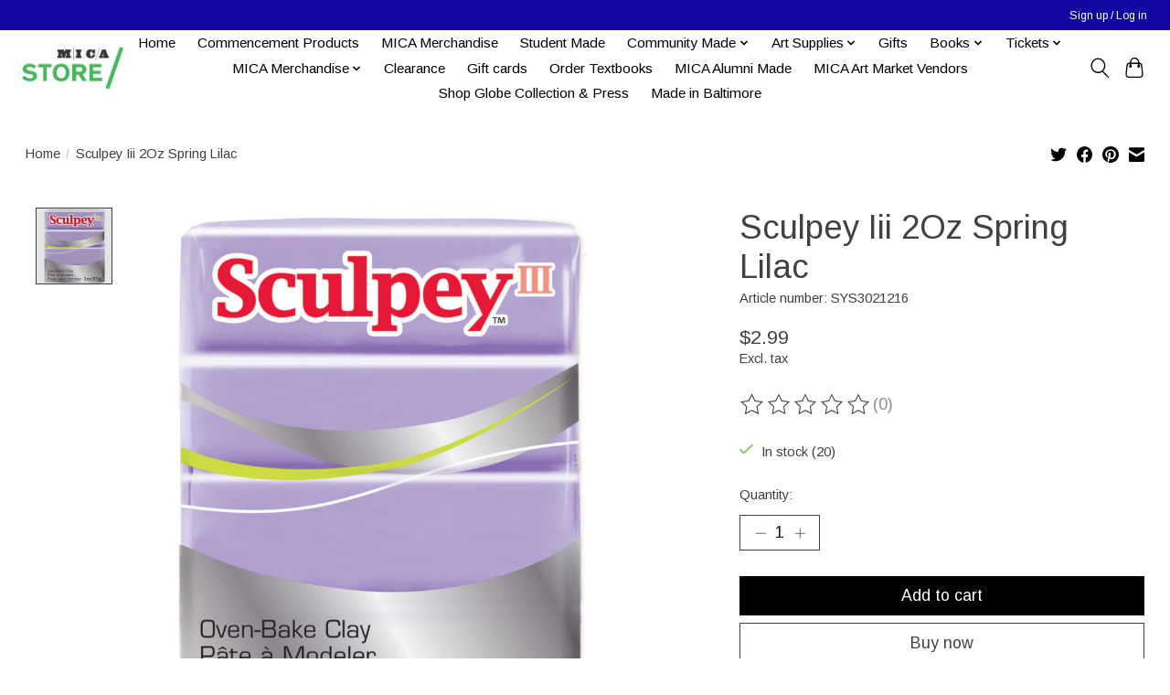

--- FILE ---
content_type: text/html;charset=utf-8
request_url: https://shop.mica.edu/sculpey-iii-2oz-spring-lilac.html
body_size: 13049
content:
<!DOCTYPE html>
<html lang="us">
  <head>
    <meta charset="utf-8"/>
<!-- [START] 'blocks/head.rain' -->
<!--

  (c) 2008-2026 Lightspeed Netherlands B.V.
  http://www.lightspeedhq.com
  Generated: 23-01-2026 @ 23:31:13

-->
<link rel="canonical" href="https://shop.mica.edu/sculpey-iii-2oz-spring-lilac.html"/>
<link rel="alternate" href="https://shop.mica.edu/index.rss" type="application/rss+xml" title="New products"/>
<meta name="robots" content="noodp,noydir"/>
<meta property="og:url" content="https://shop.mica.edu/sculpey-iii-2oz-spring-lilac.html?source=facebook"/>
<meta property="og:site_name" content="MICA Store"/>
<meta property="og:title" content="Sculpey  Iii 2Oz Spring Lilac"/>
<meta property="og:description" content="The MICA Store is the official store for the Maryland Institute College of Art"/>
<meta property="og:image" content="https://cdn.shoplightspeed.com/shops/620565/files/26750306/sculpey-sculpey-iii-2oz-spring-lilac.jpg"/>
<!--[if lt IE 9]>
<script src="https://cdn.shoplightspeed.com/assets/html5shiv.js?2025-02-20"></script>
<![endif]-->
<!-- [END] 'blocks/head.rain' -->
    
    
    <title>Sculpey  Iii 2Oz Spring Lilac - MICA Store</title>
    <meta name="description" content="The MICA Store is the official store for the Maryland Institute College of Art" />
    <meta name="keywords" content="Sculpey, Sculpey, , Iii, 2Oz, Spring, Lilac, art, art school, college, Maryland, Baltimore, swag, MICA, MICA merchandise, hat, tee shirt, hoody, faculty books, t-shirt, MICA hoodies" />
    <meta http-equiv="X-UA-Compatible" content="IE=edge">
    <meta name="viewport" content="width=device-width, initial-scale=1">
    <meta name="apple-mobile-web-app-capable" content="yes">
    <meta name="apple-mobile-web-app-status-bar-style" content="black">
    
    <script>document.getElementsByTagName("html")[0].className += " js";</script>

    <link rel="shortcut icon" href="https://cdn.shoplightspeed.com/shops/620565/themes/13296/v/989171/assets/favicon.png?20240810174845" type="image/x-icon" />
    <link href='//fonts.googleapis.com/css?family=Arimo:400,300,600&display=swap' rel='stylesheet' type='text/css'>
    <link href='//fonts.googleapis.com/css?family=Arimo:400,300,600&display=swap' rel='stylesheet' type='text/css'>
    <link rel="stylesheet" href="https://cdn.shoplightspeed.com/assets/gui-2-0.css?2025-02-20" />
    <link rel="stylesheet" href="https://cdn.shoplightspeed.com/assets/gui-responsive-2-0.css?2025-02-20" />
    <link id="lightspeedframe" rel="stylesheet" href="https://cdn.shoplightspeed.com/shops/620565/themes/13296/assets/style.css?2026012217133920210104183204" />
    <!-- browsers not supporting CSS variables -->
    <script>
      if(!('CSS' in window) || !CSS.supports('color', 'var(--color-var)')) {var cfStyle = document.getElementById('lightspeedframe');if(cfStyle) {var href = cfStyle.getAttribute('href');href = href.replace('style.css', 'style-fallback.css');cfStyle.setAttribute('href', href);}}
    </script>
    <link rel="stylesheet" href="https://cdn.shoplightspeed.com/shops/620565/themes/13296/assets/settings.css?2026012217133920210104183204" />
    <link rel="stylesheet" href="https://cdn.shoplightspeed.com/shops/620565/themes/13296/assets/custom.css?2026012217133920210104183204" />

    <script src="https://cdn.shoplightspeed.com/assets/jquery-3-7-1.js?2025-02-20"></script>
    <script src="https://cdn.shoplightspeed.com/assets/jquery-ui-1-14-1.js?2025-02-20"></script>

  </head>
  <body>
    
          <header class="main-header main-header--mobile js-main-header position-relative">
  <div class="main-header__top-section">
    <div class="main-header__nav-grid justify-between@md container max-width-lg text-xs padding-y-xxs">
      <div></div>
      <ul class="main-header__list flex-grow flex-basis-0 justify-end@md display@md">        
                
                        <li class="main-header__item"><a href="https://shop.mica.edu/account/" class="main-header__link" title="My account">Sign up / Log in</a></li>
      </ul>
    </div>
  </div>
  <div class="main-header__mobile-content container max-width-lg">
          <a href="https://shop.mica.edu/" class="main-header__logo" title="MICA Store">
        <img src="https://cdn.shoplightspeed.com/shops/620565/themes/13296/v/938392/assets/logo.png?20240810173556" alt="MICA Store">
              </a>
        
    <div class="flex items-center">
            <button class="reset main-header__mobile-btn js-tab-focus" aria-controls="cartDrawer">
        <svg class="icon" viewBox="0 0 24 25" fill="none"><title>Toggle cart</title><path d="M2.90171 9.65153C3.0797 8.00106 4.47293 6.75 6.13297 6.75H17.867C19.527 6.75 20.9203 8.00105 21.0982 9.65153L22.1767 19.6515C22.3839 21.5732 20.8783 23.25 18.9454 23.25H5.05454C3.1217 23.25 1.61603 21.5732 1.82328 19.6515L2.90171 9.65153Z" stroke="currentColor" stroke-width="1.5" fill="none"/>
        <path d="M7.19995 9.6001V5.7001C7.19995 2.88345 9.4833 0.600098 12.3 0.600098C15.1166 0.600098 17.4 2.88345 17.4 5.7001V9.6001" stroke="currentColor" stroke-width="1.5" fill="none"/>
        <circle cx="7.19996" cy="10.2001" r="1.8" fill="currentColor"/>
        <ellipse cx="17.4" cy="10.2001" rx="1.8" ry="1.8" fill="currentColor"/></svg>
        <span class="sr-only">Cart</span>
              </button>

      <button class="reset anim-menu-btn js-anim-menu-btn main-header__nav-control js-tab-focus" aria-label="Toggle menu">
        <i class="anim-menu-btn__icon anim-menu-btn__icon--close" aria-hidden="true"></i>
      </button>
    </div>
  </div>

  <div class="main-header__nav" role="navigation">
    <div class="main-header__nav-grid justify-between@md container max-width-lg">
      <div class="main-header__nav-logo-wrapper flex-shrink-0">
        
                  <a href="https://shop.mica.edu/" class="main-header__logo" title="MICA Store">
            <img src="https://cdn.shoplightspeed.com/shops/620565/themes/13296/v/938392/assets/logo.png?20240810173556" alt="MICA Store">
                      </a>
              </div>
      
      <form action="https://shop.mica.edu/search/" method="get" role="search" class="padding-y-md hide@md">
        <label class="sr-only" for="searchInputMobile">Search</label>
        <input class="header-v3__nav-form-control form-control width-100%" value="" autocomplete="off" type="search" name="q" id="searchInputMobile" placeholder="Search...">
      </form>

      <ul class="main-header__list flex-grow flex-basis-0 flex-wrap justify-center@md">
        
                <li class="main-header__item">
          <a class="main-header__link" href="https://shop.mica.edu/">Home</a>
        </li>
        
                <li class="main-header__item">
          <a class="main-header__link" href="https://shop.mica.edu/commencement-products/">
            Commencement Products                                    
          </a>
                  </li>
                <li class="main-header__item">
          <a class="main-header__link" href="https://shop.mica.edu/mica-merchandise-2500721/">
            MICA Merchandise                                    
          </a>
                  </li>
                <li class="main-header__item">
          <a class="main-header__link" href="https://shop.mica.edu/student-made/">
            Student Made                                    
          </a>
                  </li>
                <li class="main-header__item js-main-nav__item">
          <a class="main-header__link js-main-nav__control" href="https://shop.mica.edu/community-made/">
            <span>Community Made</span>            <svg class="main-header__dropdown-icon icon" viewBox="0 0 16 16"><polygon fill="currentColor" points="8,11.4 2.6,6 4,4.6 8,8.6 12,4.6 13.4,6 "></polygon></svg>                        <i class="main-header__arrow-icon" aria-hidden="true">
              <svg class="icon" viewBox="0 0 16 16">
                <g class="icon__group" fill="none" stroke="currentColor" stroke-linecap="square" stroke-miterlimit="10" stroke-width="2">
                  <path d="M2 2l12 12" />
                  <path d="M14 2L2 14" />
                </g>
              </svg>
            </i>
                        
          </a>
                    <ul class="main-header__dropdown">
            <li class="main-header__dropdown-item"><a href="https://shop.mica.edu/community-made/" class="main-header__dropdown-link hide@md">All Community Made</a></li>
                        <li class="main-header__dropdown-item">
              <a class="main-header__dropdown-link" href="https://shop.mica.edu/community-made/korner-boyz-enterprises/">
                Korner Boyz Enterprises
                                              </a>

                          </li>
                        <li class="main-header__dropdown-item">
              <a class="main-header__dropdown-link" href="https://shop.mica.edu/community-made/queer-gear/">
                Queer Gear
                                              </a>

                          </li>
                        <li class="main-header__dropdown-item">
              <a class="main-header__dropdown-link" href="https://shop.mica.edu/community-made/mica-up-start/">
                MICA UP/Start
                                              </a>

                          </li>
                        <li class="main-header__dropdown-item">
              <a class="main-header__dropdown-link" href="https://shop.mica.edu/community-made/support-full-bleed/">
                Support Full Bleed
                                              </a>

                          </li>
                      </ul>
                  </li>
                <li class="main-header__item js-main-nav__item">
          <a class="main-header__link js-main-nav__control" href="https://shop.mica.edu/art-supplies/">
            <span>Art Supplies</span>            <svg class="main-header__dropdown-icon icon" viewBox="0 0 16 16"><polygon fill="currentColor" points="8,11.4 2.6,6 4,4.6 8,8.6 12,4.6 13.4,6 "></polygon></svg>                        <i class="main-header__arrow-icon" aria-hidden="true">
              <svg class="icon" viewBox="0 0 16 16">
                <g class="icon__group" fill="none" stroke="currentColor" stroke-linecap="square" stroke-miterlimit="10" stroke-width="2">
                  <path d="M2 2l12 12" />
                  <path d="M14 2L2 14" />
                </g>
              </svg>
            </i>
                        
          </a>
                    <ul class="main-header__dropdown">
            <li class="main-header__dropdown-item"><a href="https://shop.mica.edu/art-supplies/" class="main-header__dropdown-link hide@md">All Art Supplies</a></li>
                        <li class="main-header__dropdown-item">
              <a class="main-header__dropdown-link" href="https://shop.mica.edu/art-supplies/blanks/">
                BLANKS
                                              </a>

                          </li>
                        <li class="main-header__dropdown-item">
              <a class="main-header__dropdown-link" href="https://shop.mica.edu/art-supplies/book-making/">
                BOOK MAKING
                                              </a>

                          </li>
                        <li class="main-header__dropdown-item">
              <a class="main-header__dropdown-link" href="https://shop.mica.edu/art-supplies/brushes/">
                BRUSHES
                                              </a>

                          </li>
                        <li class="main-header__dropdown-item">
              <a class="main-header__dropdown-link" href="https://shop.mica.edu/art-supplies/by-the-foot/">
                BY THE FOOT
                                              </a>

                          </li>
                        <li class="main-header__dropdown-item js-main-nav__item position-relative">
              <a class="main-header__dropdown-link js-main-nav__control flex justify-between " href="https://shop.mica.edu/art-supplies/course-fees-department-supplied-materials/">
                Course Fees &amp; Department Supplied Materials 
                <svg class="dropdown__desktop-icon icon" aria-hidden="true" viewBox="0 0 12 12"><polyline stroke-width="1" stroke="currentColor" fill="none" stroke-linecap="round" stroke-linejoin="round" points="3.5 0.5 9.5 6 3.5 11.5"></polyline></svg>                                <i class="main-header__arrow-icon" aria-hidden="true">
                  <svg class="icon" viewBox="0 0 16 16">
                    <g class="icon__group" fill="none" stroke="currentColor" stroke-linecap="square" stroke-miterlimit="10" stroke-width="2">
                      <path d="M2 2l12 12" />
                      <path d="M14 2L2 14" />
                    </g>
                  </svg>
                </i>
                              </a>

                            <ul class="main-header__dropdown">
                <li><a href="https://shop.mica.edu/art-supplies/course-fees-department-supplied-materials/" class="main-header__dropdown-link hide@md">All Course Fees &amp; Department Supplied Materials </a></li>
                                <li><a class="main-header__dropdown-link" href="https://shop.mica.edu/art-supplies/course-fees-department-supplied-materials/architecture/">Architecture </a></li>
                                <li><a class="main-header__dropdown-link" href="https://shop.mica.edu/art-supplies/course-fees-department-supplied-materials/ceramics/">Ceramics</a></li>
                                <li><a class="main-header__dropdown-link" href="https://shop.mica.edu/art-supplies/course-fees-department-supplied-materials/drawing/">Drawing</a></li>
                                <li><a class="main-header__dropdown-link" href="https://shop.mica.edu/art-supplies/course-fees-department-supplied-materials/fiber/">Fiber</a></li>
                                <li><a class="main-header__dropdown-link" href="https://shop.mica.edu/art-supplies/course-fees-department-supplied-materials/film-video/">Film &amp; Video</a></li>
                                <li><a class="main-header__dropdown-link" href="https://shop.mica.edu/art-supplies/course-fees-department-supplied-materials/fye/">FYE</a></li>
                                <li><a class="main-header__dropdown-link" href="https://shop.mica.edu/art-supplies/course-fees-department-supplied-materials/interdisciplinary-sculpture/">Interdisciplinary Sculpture</a></li>
                                <li><a class="main-header__dropdown-link" href="https://shop.mica.edu/art-supplies/course-fees-department-supplied-materials/painting/">Painting</a></li>
                                <li><a class="main-header__dropdown-link" href="https://shop.mica.edu/art-supplies/course-fees-department-supplied-materials/printmaking/">Printmaking</a></li>
                                <li><a class="main-header__dropdown-link" href="https://shop.mica.edu/art-supplies/course-fees-department-supplied-materials/product-design/">Product Design</a></li>
                                <li><a class="main-header__dropdown-link" href="https://shop.mica.edu/art-supplies/course-fees-department-supplied-materials/fliv-wood-shop/">FLIV Wood Shop</a></li>
                              </ul>
                          </li>
                        <li class="main-header__dropdown-item js-main-nav__item position-relative">
              <a class="main-header__dropdown-link js-main-nav__control flex justify-between " href="https://shop.mica.edu/art-supplies/course-specific-materials/">
                Course Specific Materials 
                <svg class="dropdown__desktop-icon icon" aria-hidden="true" viewBox="0 0 12 12"><polyline stroke-width="1" stroke="currentColor" fill="none" stroke-linecap="round" stroke-linejoin="round" points="3.5 0.5 9.5 6 3.5 11.5"></polyline></svg>                                <i class="main-header__arrow-icon" aria-hidden="true">
                  <svg class="icon" viewBox="0 0 16 16">
                    <g class="icon__group" fill="none" stroke="currentColor" stroke-linecap="square" stroke-miterlimit="10" stroke-width="2">
                      <path d="M2 2l12 12" />
                      <path d="M14 2L2 14" />
                    </g>
                  </svg>
                </i>
                              </a>

                            <ul class="main-header__dropdown">
                <li><a href="https://shop.mica.edu/art-supplies/course-specific-materials/" class="main-header__dropdown-link hide@md">All Course Specific Materials </a></li>
                                <li><a class="main-header__dropdown-link" href="https://shop.mica.edu/art-supplies/course-specific-materials/ff120-color-design-with-forough-abadian/">FF120 Color Design with Forough Abadian</a></li>
                                <li><a class="main-header__dropdown-link" href="https://shop.mica.edu/art-supplies/course-specific-materials/ff-13009-fabrication-with-jose-galarza/">FF 130.09 Fabrication with José Galarza</a></li>
                                <li><a class="main-header__dropdown-link" href="https://shop.mica.edu/art-supplies/course-specific-materials/ff-160-drawing-fundamentals-with-michelle-la-perri/">FF 160 Drawing (Fundamentals) with Michelle La  Perriere</a></li>
                                <li><a class="main-header__dropdown-link" href="https://shop.mica.edu/art-supplies/course-specific-materials/ff-16007-drawing-fundamentals-with-pete-cullen/">FF 160.07 Drawing (Fundamentals) with Pete Cullen </a></li>
                                <li><a class="main-header__dropdown-link" href="https://shop.mica.edu/art-supplies/course-specific-materials/il-254-hand-letters-with-lisa-perrin/">IL 254 Hand Letters with Lisa Perrin </a></li>
                                <li><a class="main-header__dropdown-link" href="https://shop.mica.edu/art-supplies/course-specific-materials/pr-200-print-media-traditional-processes-with-tru/">PR 200 Print Media: Traditional Processes with Tru Ludwig</a></li>
                                <li><a class="main-header__dropdown-link" href="https://shop.mica.edu/art-supplies/course-specific-materials/pr-20101-print-media-photo-based-and-digital-media/">PR 201.01 Print Media: Photo-based and Digital Media with Amy Cousins</a></li>
                                <li><a class="main-header__dropdown-link" href="https://shop.mica.edu/art-supplies/course-specific-materials/pr-34001-history-of-paper-structure/">PR 340.01 History of Paper Structure</a></li>
                                <li><a class="main-header__dropdown-link" href="https://shop.mica.edu/art-supplies/course-specific-materials/pr-354-artists-books-with-sarah-matthews/">PR 354 Artists&#039; Books with Sarah Matthews</a></li>
                                <li><a class="main-header__dropdown-link" href="https://shop.mica.edu/art-supplies/course-specific-materials/prd-201-design-studio-fundamentals/">PRD 201 Design Studio: Fundamentals</a></li>
                                <li><a class="main-header__dropdown-link" href="https://shop.mica.edu/art-supplies/course-specific-materials/prd-301-design-lab-i-prd-401-design-lab-iii/"> PRD 301: Design Lab I &amp; PRD 401: Design Lab III</a></li>
                                <li><a class="main-header__dropdown-link" href="https://shop.mica.edu/art-supplies/course-specific-materials/gd-536001-graduate-screenprint-studio/">GD 5360.01 Graduate Screenprint Studio</a></li>
                              </ul>
                          </li>
                        <li class="main-header__dropdown-item">
              <a class="main-header__dropdown-link" href="https://shop.mica.edu/art-supplies/drafting-architecture/">
                DRAFTING &amp; ARCHITECTURE
                                              </a>

                          </li>
                        <li class="main-header__dropdown-item js-main-nav__item position-relative">
              <a class="main-header__dropdown-link js-main-nav__control flex justify-between " href="https://shop.mica.edu/art-supplies/drawing/">
                DRAWING
                <svg class="dropdown__desktop-icon icon" aria-hidden="true" viewBox="0 0 12 12"><polyline stroke-width="1" stroke="currentColor" fill="none" stroke-linecap="round" stroke-linejoin="round" points="3.5 0.5 9.5 6 3.5 11.5"></polyline></svg>                                <i class="main-header__arrow-icon" aria-hidden="true">
                  <svg class="icon" viewBox="0 0 16 16">
                    <g class="icon__group" fill="none" stroke="currentColor" stroke-linecap="square" stroke-miterlimit="10" stroke-width="2">
                      <path d="M2 2l12 12" />
                      <path d="M14 2L2 14" />
                    </g>
                  </svg>
                </i>
                              </a>

                            <ul class="main-header__dropdown">
                <li><a href="https://shop.mica.edu/art-supplies/drawing/" class="main-header__dropdown-link hide@md">All DRAWING</a></li>
                                <li><a class="main-header__dropdown-link" href="https://shop.mica.edu/art-supplies/drawing/spray-mediums-fixatives/">Spray Mediums &amp; Fixatives</a></li>
                                <li><a class="main-header__dropdown-link" href="https://shop.mica.edu/art-supplies/drawing/drawing-tools/">Drawing Tools</a></li>
                                <li><a class="main-header__dropdown-link" href="https://shop.mica.edu/art-supplies/drawing/pencils-mechanical-pencils-lead/">Pencils, Mechanical Pencils &amp; Lead</a></li>
                                <li><a class="main-header__dropdown-link" href="https://shop.mica.edu/art-supplies/drawing/dry-media-colors/">Dry Media: Colors</a></li>
                                <li><a class="main-header__dropdown-link" href="https://shop.mica.edu/art-supplies/drawing/dry-media/">Dry Media</a></li>
                              </ul>
                          </li>
                        <li class="main-header__dropdown-item">
              <a class="main-header__dropdown-link" href="https://shop.mica.edu/art-supplies/easels-furniture-lamps-lightboxes/">
                EASELS, FURNITURE, LAMPS &amp; LIGHTBOXES
                                              </a>

                          </li>
                        <li class="main-header__dropdown-item js-main-nav__item position-relative">
              <a class="main-header__dropdown-link js-main-nav__control flex justify-between " href="https://shop.mica.edu/art-supplies/fiber-textiles-sewing-supplies/">
                FIBER, TEXTILES &amp; SEWING SUPPLIES
                <svg class="dropdown__desktop-icon icon" aria-hidden="true" viewBox="0 0 12 12"><polyline stroke-width="1" stroke="currentColor" fill="none" stroke-linecap="round" stroke-linejoin="round" points="3.5 0.5 9.5 6 3.5 11.5"></polyline></svg>                                <i class="main-header__arrow-icon" aria-hidden="true">
                  <svg class="icon" viewBox="0 0 16 16">
                    <g class="icon__group" fill="none" stroke="currentColor" stroke-linecap="square" stroke-miterlimit="10" stroke-width="2">
                      <path d="M2 2l12 12" />
                      <path d="M14 2L2 14" />
                    </g>
                  </svg>
                </i>
                              </a>

                            <ul class="main-header__dropdown">
                <li><a href="https://shop.mica.edu/art-supplies/fiber-textiles-sewing-supplies/" class="main-header__dropdown-link hide@md">All FIBER, TEXTILES &amp; SEWING SUPPLIES</a></li>
                                <li><a class="main-header__dropdown-link" href="https://shop.mica.edu/art-supplies/fiber-textiles-sewing-supplies/natural-dyeing/">Natural Dyeing</a></li>
                              </ul>
                          </li>
                        <li class="main-header__dropdown-item">
              <a class="main-header__dropdown-link" href="https://shop.mica.edu/art-supplies/glues-tapes-adhesives/">
                GLUES, TAPES, ADHESIVES
                                              </a>

                          </li>
                        <li class="main-header__dropdown-item js-main-nav__item position-relative">
              <a class="main-header__dropdown-link js-main-nav__control flex justify-between " href="https://shop.mica.edu/art-supplies/hand-tools-accessories/">
                HAND TOOLS &amp; ACCESSORIES
                <svg class="dropdown__desktop-icon icon" aria-hidden="true" viewBox="0 0 12 12"><polyline stroke-width="1" stroke="currentColor" fill="none" stroke-linecap="round" stroke-linejoin="round" points="3.5 0.5 9.5 6 3.5 11.5"></polyline></svg>                                <i class="main-header__arrow-icon" aria-hidden="true">
                  <svg class="icon" viewBox="0 0 16 16">
                    <g class="icon__group" fill="none" stroke="currentColor" stroke-linecap="square" stroke-miterlimit="10" stroke-width="2">
                      <path d="M2 2l12 12" />
                      <path d="M14 2L2 14" />
                    </g>
                  </svg>
                </i>
                              </a>

                            <ul class="main-header__dropdown">
                <li><a href="https://shop.mica.edu/art-supplies/hand-tools-accessories/" class="main-header__dropdown-link hide@md">All HAND TOOLS &amp; ACCESSORIES</a></li>
                                <li><a class="main-header__dropdown-link" href="https://shop.mica.edu/art-supplies/hand-tools-accessories/studio-tools/">Studio Tools</a></li>
                                <li><a class="main-header__dropdown-link" href="https://shop.mica.edu/art-supplies/hand-tools-accessories/cleaning-supplies/">Cleaning Supplies</a></li>
                                <li><a class="main-header__dropdown-link" href="https://shop.mica.edu/art-supplies/hand-tools-accessories/personal-protective-equipment-locks/">Personal Protective Equipment, Locks</a></li>
                                <li><a class="main-header__dropdown-link" href="https://shop.mica.edu/art-supplies/hand-tools-accessories/knives-scissors-cutting-accessories/">Knives, Scissors &amp; Cutting Accessories</a></li>
                              </ul>
                          </li>
                        <li class="main-header__dropdown-item">
              <a class="main-header__dropdown-link" href="https://shop.mica.edu/art-supplies/hanging-displaying/">
                HANGING &amp; DISPLAYING
                                              </a>

                          </li>
                        <li class="main-header__dropdown-item">
              <a class="main-header__dropdown-link" href="https://shop.mica.edu/art-supplies/hardware/">
                HARDWARE
                                              </a>

                          </li>
                        <li class="main-header__dropdown-item">
              <a class="main-header__dropdown-link" href="https://shop.mica.edu/art-supplies/kits/">
                KITS
                                              </a>

                          </li>
                        <li class="main-header__dropdown-item">
              <a class="main-header__dropdown-link" href="https://shop.mica.edu/art-supplies/office-supplies/">
                OFFICE SUPPLIES
                                              </a>

                          </li>
                        <li class="main-header__dropdown-item js-main-nav__item position-relative">
              <a class="main-header__dropdown-link js-main-nav__control flex justify-between " href="https://shop.mica.edu/art-supplies/paints-mediums-accessories/">
                PAINTS, MEDIUMS &amp; ACCESSORIES
                <svg class="dropdown__desktop-icon icon" aria-hidden="true" viewBox="0 0 12 12"><polyline stroke-width="1" stroke="currentColor" fill="none" stroke-linecap="round" stroke-linejoin="round" points="3.5 0.5 9.5 6 3.5 11.5"></polyline></svg>                                <i class="main-header__arrow-icon" aria-hidden="true">
                  <svg class="icon" viewBox="0 0 16 16">
                    <g class="icon__group" fill="none" stroke="currentColor" stroke-linecap="square" stroke-miterlimit="10" stroke-width="2">
                      <path d="M2 2l12 12" />
                      <path d="M14 2L2 14" />
                    </g>
                  </svg>
                </i>
                              </a>

                            <ul class="main-header__dropdown">
                <li><a href="https://shop.mica.edu/art-supplies/paints-mediums-accessories/" class="main-header__dropdown-link hide@md">All PAINTS, MEDIUMS &amp; ACCESSORIES</a></li>
                                <li><a class="main-header__dropdown-link" href="https://shop.mica.edu/art-supplies/paints-mediums-accessories/gesso-grounds-sizes/">Gesso, Grounds &amp; Sizes</a></li>
                                <li><a class="main-header__dropdown-link" href="https://shop.mica.edu/art-supplies/paints-mediums-accessories/oil-colors-mediums/">Oil Colors &amp; Mediums</a></li>
                                <li><a class="main-header__dropdown-link" href="https://shop.mica.edu/art-supplies/paints-mediums-accessories/acrylic-paints-mediums/">Acrylic Paints &amp; Mediums</a></li>
                                <li><a class="main-header__dropdown-link" href="https://shop.mica.edu/art-supplies/paints-mediums-accessories/gouache/">Gouache</a></li>
                                <li><a class="main-header__dropdown-link" href="https://shop.mica.edu/art-supplies/paints-mediums-accessories/encaustic-painting/">Encaustic Painting</a></li>
                                <li><a class="main-header__dropdown-link" href="https://shop.mica.edu/art-supplies/paints-mediums-accessories/tempera-poster-paint/">Tempera &amp; Poster Paint</a></li>
                                <li><a class="main-header__dropdown-link" href="https://shop.mica.edu/art-supplies/paints-mediums-accessories/pigment/">Pigment</a></li>
                                <li><a class="main-header__dropdown-link" href="https://shop.mica.edu/art-supplies/paints-mediums-accessories/watercolor/">Watercolor</a></li>
                                <li><a class="main-header__dropdown-link" href="https://shop.mica.edu/art-supplies/paints-mediums-accessories/painting-accessories/">Painting Accessories</a></li>
                                <li><a class="main-header__dropdown-link" href="https://shop.mica.edu/art-supplies/paints-mediums-accessories/spray-paint/">Spray Paint</a></li>
                              </ul>
                          </li>
                        <li class="main-header__dropdown-item">
              <a class="main-header__dropdown-link" href="https://shop.mica.edu/art-supplies/pens-inks-markers/">
                PENS, INKS &amp; MARKERS
                                              </a>

                          </li>
                        <li class="main-header__dropdown-item">
              <a class="main-header__dropdown-link" href="https://shop.mica.edu/art-supplies/photography/">
                PHOTOGRAPHY
                                              </a>

                          </li>
                        <li class="main-header__dropdown-item">
              <a class="main-header__dropdown-link" href="https://shop.mica.edu/art-supplies/portfolios-presentation-cases/">
                PORTFOLIOS &amp; PRESENTATION CASES
                                              </a>

                          </li>
                        <li class="main-header__dropdown-item">
              <a class="main-header__dropdown-link" href="https://shop.mica.edu/art-supplies/printmaking/">
                PRINTMAKING
                                              </a>

                          </li>
                        <li class="main-header__dropdown-item js-main-nav__item position-relative">
              <a class="main-header__dropdown-link js-main-nav__control flex justify-between " href="https://shop.mica.edu/art-supplies/raw-materials/">
                RAW MATERIALS
                <svg class="dropdown__desktop-icon icon" aria-hidden="true" viewBox="0 0 12 12"><polyline stroke-width="1" stroke="currentColor" fill="none" stroke-linecap="round" stroke-linejoin="round" points="3.5 0.5 9.5 6 3.5 11.5"></polyline></svg>                                <i class="main-header__arrow-icon" aria-hidden="true">
                  <svg class="icon" viewBox="0 0 16 16">
                    <g class="icon__group" fill="none" stroke="currentColor" stroke-linecap="square" stroke-miterlimit="10" stroke-width="2">
                      <path d="M2 2l12 12" />
                      <path d="M14 2L2 14" />
                    </g>
                  </svg>
                </i>
                              </a>

                            <ul class="main-header__dropdown">
                <li><a href="https://shop.mica.edu/art-supplies/raw-materials/" class="main-header__dropdown-link hide@md">All RAW MATERIALS</a></li>
                                <li><a class="main-header__dropdown-link" href="https://shop.mica.edu/art-supplies/raw-materials/fabric/">Fabric</a></li>
                                <li><a class="main-header__dropdown-link" href="https://shop.mica.edu/art-supplies/raw-materials/stone/">Stone</a></li>
                                <li><a class="main-header__dropdown-link" href="https://shop.mica.edu/art-supplies/raw-materials/metal/">Metal</a></li>
                                <li><a class="main-header__dropdown-link" href="https://shop.mica.edu/art-supplies/raw-materials/foam/">Foam</a></li>
                                <li><a class="main-header__dropdown-link" href="https://shop.mica.edu/art-supplies/raw-materials/lumber-wood/">Lumber / Wood</a></li>
                              </ul>
                          </li>
                        <li class="main-header__dropdown-item js-main-nav__item position-relative">
              <a class="main-header__dropdown-link js-main-nav__control flex justify-between " href="https://shop.mica.edu/art-supplies/sculpture-modeling-craft/">
                SCULPTURE, MODELING &amp; CRAFT
                <svg class="dropdown__desktop-icon icon" aria-hidden="true" viewBox="0 0 12 12"><polyline stroke-width="1" stroke="currentColor" fill="none" stroke-linecap="round" stroke-linejoin="round" points="3.5 0.5 9.5 6 3.5 11.5"></polyline></svg>                                <i class="main-header__arrow-icon" aria-hidden="true">
                  <svg class="icon" viewBox="0 0 16 16">
                    <g class="icon__group" fill="none" stroke="currentColor" stroke-linecap="square" stroke-miterlimit="10" stroke-width="2">
                      <path d="M2 2l12 12" />
                      <path d="M14 2L2 14" />
                    </g>
                  </svg>
                </i>
                              </a>

                            <ul class="main-header__dropdown">
                <li><a href="https://shop.mica.edu/art-supplies/sculpture-modeling-craft/" class="main-header__dropdown-link hide@md">All SCULPTURE, MODELING &amp; CRAFT</a></li>
                                <li><a class="main-header__dropdown-link" href="https://shop.mica.edu/art-supplies/sculpture-modeling-craft/book-making/">Book Making</a></li>
                                <li><a class="main-header__dropdown-link" href="https://shop.mica.edu/art-supplies/sculpture-modeling-craft/clay-modeling-materials/">Clay &amp; Modeling Materials</a></li>
                                <li><a class="main-header__dropdown-link" href="https://shop.mica.edu/art-supplies/sculpture-modeling-craft/crafting/">Crafting</a></li>
                                <li><a class="main-header__dropdown-link" href="https://shop.mica.edu/art-supplies/sculpture-modeling-craft/quilting/">Quilting </a></li>
                                <li><a class="main-header__dropdown-link" href="https://shop.mica.edu/art-supplies/sculpture-modeling-craft/sculpture/">Sculpture</a></li>
                              </ul>
                          </li>
                        <li class="main-header__dropdown-item">
              <a class="main-header__dropdown-link" href="https://shop.mica.edu/art-supplies/sketchbooks-journals/">
                SKETCHBOOKS &amp; JOURNALS
                                              </a>

                          </li>
                        <li class="main-header__dropdown-item">
              <a class="main-header__dropdown-link" href="https://shop.mica.edu/art-supplies/storage-boxes-bags-tubes/">
                STORAGE BOXES, BAGS &amp; TUBES
                                              </a>

                          </li>
                        <li class="main-header__dropdown-item">
              <a class="main-header__dropdown-link" href="https://shop.mica.edu/art-supplies/stretcher-bars-accessories/">
                STRETCHER BARS &amp; ACCESSORIES
                                              </a>

                          </li>
                        <li class="main-header__dropdown-item js-main-nav__item position-relative">
              <a class="main-header__dropdown-link js-main-nav__control flex justify-between " href="https://shop.mica.edu/art-supplies/surfaces/">
                SURFACES
                <svg class="dropdown__desktop-icon icon" aria-hidden="true" viewBox="0 0 12 12"><polyline stroke-width="1" stroke="currentColor" fill="none" stroke-linecap="round" stroke-linejoin="round" points="3.5 0.5 9.5 6 3.5 11.5"></polyline></svg>                                <i class="main-header__arrow-icon" aria-hidden="true">
                  <svg class="icon" viewBox="0 0 16 16">
                    <g class="icon__group" fill="none" stroke="currentColor" stroke-linecap="square" stroke-miterlimit="10" stroke-width="2">
                      <path d="M2 2l12 12" />
                      <path d="M14 2L2 14" />
                    </g>
                  </svg>
                </i>
                              </a>

                            <ul class="main-header__dropdown">
                <li><a href="https://shop.mica.edu/art-supplies/surfaces/" class="main-header__dropdown-link hide@md">All SURFACES</a></li>
                                <li><a class="main-header__dropdown-link" href="https://shop.mica.edu/art-supplies/surfaces/paper/">Paper</a></li>
                                <li><a class="main-header__dropdown-link" href="https://shop.mica.edu/art-supplies/surfaces/canvas/">Canvas</a></li>
                                <li><a class="main-header__dropdown-link" href="https://shop.mica.edu/art-supplies/surfaces/boards/">Boards</a></li>
                                <li><a class="main-header__dropdown-link" href="https://shop.mica.edu/art-supplies/surfaces/film/">Film</a></li>
                                <li><a class="main-header__dropdown-link" href="https://shop.mica.edu/art-supplies/surfaces/digital-printing-paper/">Digital Printing Paper</a></li>
                                <li><a class="main-header__dropdown-link" href="https://shop.mica.edu/art-supplies/surfaces/panels/">Panels</a></li>
                              </ul>
                          </li>
                        <li class="main-header__dropdown-item js-main-nav__item position-relative">
              <a class="main-header__dropdown-link js-main-nav__control flex justify-between " href="https://shop.mica.edu/art-supplies/technology/">
                TECHNOLOGY
                <svg class="dropdown__desktop-icon icon" aria-hidden="true" viewBox="0 0 12 12"><polyline stroke-width="1" stroke="currentColor" fill="none" stroke-linecap="round" stroke-linejoin="round" points="3.5 0.5 9.5 6 3.5 11.5"></polyline></svg>                                <i class="main-header__arrow-icon" aria-hidden="true">
                  <svg class="icon" viewBox="0 0 16 16">
                    <g class="icon__group" fill="none" stroke="currentColor" stroke-linecap="square" stroke-miterlimit="10" stroke-width="2">
                      <path d="M2 2l12 12" />
                      <path d="M14 2L2 14" />
                    </g>
                  </svg>
                </i>
                              </a>

                            <ul class="main-header__dropdown">
                <li><a href="https://shop.mica.edu/art-supplies/technology/" class="main-header__dropdown-link hide@md">All TECHNOLOGY</a></li>
                                <li><a class="main-header__dropdown-link" href="https://shop.mica.edu/art-supplies/technology/electronics/">Electronics</a></li>
                              </ul>
                          </li>
                        <li class="main-header__dropdown-item">
              <a class="main-header__dropdown-link" href="https://shop.mica.edu/art-supplies/on-sale/">
                On Sale
                                              </a>

                          </li>
                      </ul>
                  </li>
                <li class="main-header__item">
          <a class="main-header__link" href="https://shop.mica.edu/gifts/">
            Gifts                                    
          </a>
                  </li>
                <li class="main-header__item js-main-nav__item">
          <a class="main-header__link js-main-nav__control" href="https://shop.mica.edu/books/">
            <span>Books</span>            <svg class="main-header__dropdown-icon icon" viewBox="0 0 16 16"><polygon fill="currentColor" points="8,11.4 2.6,6 4,4.6 8,8.6 12,4.6 13.4,6 "></polygon></svg>                        <i class="main-header__arrow-icon" aria-hidden="true">
              <svg class="icon" viewBox="0 0 16 16">
                <g class="icon__group" fill="none" stroke="currentColor" stroke-linecap="square" stroke-miterlimit="10" stroke-width="2">
                  <path d="M2 2l12 12" />
                  <path d="M14 2L2 14" />
                </g>
              </svg>
            </i>
                        
          </a>
                    <ul class="main-header__dropdown">
            <li class="main-header__dropdown-item"><a href="https://shop.mica.edu/books/" class="main-header__dropdown-link hide@md">All Books</a></li>
                        <li class="main-header__dropdown-item">
              <a class="main-header__dropdown-link" href="https://shop.mica.edu/books/alumni/">
                Alumni
                                              </a>

                          </li>
                        <li class="main-header__dropdown-item">
              <a class="main-header__dropdown-link" href="https://shop.mica.edu/books/faculty/">
                Faculty
                                              </a>

                          </li>
                        <li class="main-header__dropdown-item">
              <a class="main-header__dropdown-link" href="https://shop.mica.edu/books/trade/">
                Trade
                                              </a>

                          </li>
                        <li class="main-header__dropdown-item">
              <a class="main-header__dropdown-link" href="https://shop.mica.edu/books/planners-calendars/">
                Planners/Calendars
                                              </a>

                          </li>
                        <li class="main-header__dropdown-item">
              <a class="main-header__dropdown-link" href="https://shop.mica.edu/books/ref-prof-art-issue-books/">
                Ref.&amp; Prof. Art Issue Books
                                              </a>

                          </li>
                      </ul>
                  </li>
                <li class="main-header__item js-main-nav__item">
          <a class="main-header__link js-main-nav__control" href="https://shop.mica.edu/tickets/">
            <span>Tickets </span>            <svg class="main-header__dropdown-icon icon" viewBox="0 0 16 16"><polygon fill="currentColor" points="8,11.4 2.6,6 4,4.6 8,8.6 12,4.6 13.4,6 "></polygon></svg>                        <i class="main-header__arrow-icon" aria-hidden="true">
              <svg class="icon" viewBox="0 0 16 16">
                <g class="icon__group" fill="none" stroke="currentColor" stroke-linecap="square" stroke-miterlimit="10" stroke-width="2">
                  <path d="M2 2l12 12" />
                  <path d="M14 2L2 14" />
                </g>
              </svg>
            </i>
                        
          </a>
                    <ul class="main-header__dropdown">
            <li class="main-header__dropdown-item"><a href="https://shop.mica.edu/tickets/" class="main-header__dropdown-link hide@md">All Tickets </a></li>
                        <li class="main-header__dropdown-item">
              <a class="main-header__dropdown-link" href="https://shop.mica.edu/tickets/event-registration/">
                Event Registration
                                              </a>

                          </li>
                        <li class="main-header__dropdown-item">
              <a class="main-header__dropdown-link" href="https://shop.mica.edu/tickets/mica-quilt-raffle-tickets/">
                MICA Quilt Raffle Tickets
                                              </a>

                          </li>
                      </ul>
                  </li>
                <li class="main-header__item js-main-nav__item">
          <a class="main-header__link js-main-nav__control" href="https://shop.mica.edu/mica-merchandise/">
            <span>MICA Merchandise</span>            <svg class="main-header__dropdown-icon icon" viewBox="0 0 16 16"><polygon fill="currentColor" points="8,11.4 2.6,6 4,4.6 8,8.6 12,4.6 13.4,6 "></polygon></svg>                        <i class="main-header__arrow-icon" aria-hidden="true">
              <svg class="icon" viewBox="0 0 16 16">
                <g class="icon__group" fill="none" stroke="currentColor" stroke-linecap="square" stroke-miterlimit="10" stroke-width="2">
                  <path d="M2 2l12 12" />
                  <path d="M14 2L2 14" />
                </g>
              </svg>
            </i>
                        
          </a>
                    <ul class="main-header__dropdown">
            <li class="main-header__dropdown-item"><a href="https://shop.mica.edu/mica-merchandise/" class="main-header__dropdown-link hide@md">All MICA Merchandise</a></li>
                        <li class="main-header__dropdown-item">
              <a class="main-header__dropdown-link" href="https://shop.mica.edu/mica-merchandise/mica-apparel/">
                MICA Apparel
                                              </a>

                          </li>
                      </ul>
                  </li>
                <li class="main-header__item">
          <a class="main-header__link" href="https://shop.mica.edu/clearance/">
            Clearance                                    
          </a>
                  </li>
        
                <li class="main-header__item">
            <a class="main-header__link" href="https://shop.mica.edu/giftcard/" >Gift cards</a>
        </li>
        
        
        
                  <li class="main-header__item">
            <a class="main-header__link" href="https://mica.ecampus.com/" target="_blank">
              Order Textbooks
            </a>
          </li>
                  <li class="main-header__item">
            <a class="main-header__link" href="https://shop.mica.edu/service/mica-alumni-shops/">
              MICA Alumni Made
            </a>
          </li>
                  <li class="main-header__item">
            <a class="main-header__link" href="https://www.micarcce.com/vendor-roster" target="_blank">
              MICA Art Market Vendors
            </a>
          </li>
                  <li class="main-header__item">
            <a class="main-header__link" href="https://www.shopglobeatmica.com/s/shop" target="_blank">
              Shop Globe Collection &amp; Press 
            </a>
          </li>
                  <li class="main-header__item">
            <a class="main-header__link" href="https://shop.mica.edu/service/made-in-baltimore/" target="_blank">
              Made in Baltimore
            </a>
          </li>
                
        <li class="main-header__item hide@md">
          <ul class="main-header__list main-header__list--mobile-items">        
            
                                    <li class="main-header__item"><a href="https://shop.mica.edu/account/" class="main-header__link" title="My account">Sign up / Log in</a></li>
          </ul>
        </li>
        
      </ul>

      <ul class="main-header__list flex-shrink-0 justify-end@md display@md">
        <li class="main-header__item">
          
          <button class="reset switch-icon main-header__link main-header__link--icon js-toggle-search js-switch-icon js-tab-focus" aria-label="Toggle icon">
            <svg class="icon switch-icon__icon--a" viewBox="0 0 24 25"><title>Toggle search</title><path fill-rule="evenodd" clip-rule="evenodd" d="M17.6032 9.55171C17.6032 13.6671 14.267 17.0033 10.1516 17.0033C6.03621 17.0033 2.70001 13.6671 2.70001 9.55171C2.70001 5.4363 6.03621 2.1001 10.1516 2.1001C14.267 2.1001 17.6032 5.4363 17.6032 9.55171ZM15.2499 16.9106C13.8031 17.9148 12.0461 18.5033 10.1516 18.5033C5.20779 18.5033 1.20001 14.4955 1.20001 9.55171C1.20001 4.60787 5.20779 0.600098 10.1516 0.600098C15.0955 0.600098 19.1032 4.60787 19.1032 9.55171C19.1032 12.0591 18.0724 14.3257 16.4113 15.9507L23.2916 22.8311C23.5845 23.1239 23.5845 23.5988 23.2916 23.8917C22.9987 24.1846 22.5239 24.1846 22.231 23.8917L15.2499 16.9106Z" fill="currentColor"/></svg>

            <svg class="icon switch-icon__icon--b" viewBox="0 0 32 32"><title>Toggle search</title><g fill="none" stroke="currentColor" stroke-miterlimit="10" stroke-linecap="round" stroke-linejoin="round" stroke-width="2"><line x1="27" y1="5" x2="5" y2="27"></line><line x1="27" y1="27" x2="5" y2="5"></line></g></svg>
          </button>

        </li>
                <li class="main-header__item">
          <a href="#0" class="main-header__link main-header__link--icon" aria-controls="cartDrawer">
            <svg class="icon" viewBox="0 0 24 25" fill="none"><title>Toggle cart</title><path d="M2.90171 9.65153C3.0797 8.00106 4.47293 6.75 6.13297 6.75H17.867C19.527 6.75 20.9203 8.00105 21.0982 9.65153L22.1767 19.6515C22.3839 21.5732 20.8783 23.25 18.9454 23.25H5.05454C3.1217 23.25 1.61603 21.5732 1.82328 19.6515L2.90171 9.65153Z" stroke="currentColor" stroke-width="1.5" fill="none"/>
            <path d="M7.19995 9.6001V5.7001C7.19995 2.88345 9.4833 0.600098 12.3 0.600098C15.1166 0.600098 17.4 2.88345 17.4 5.7001V9.6001" stroke="currentColor" stroke-width="1.5" fill="none"/>
            <circle cx="7.19996" cy="10.2001" r="1.8" fill="currentColor"/>
            <ellipse cx="17.4" cy="10.2001" rx="1.8" ry="1.8" fill="currentColor"/></svg>
            <span class="sr-only">Cart</span>
                      </a>
        </li>
      </ul>
      
    	<div class="main-header__search-form bg">
        <form action="https://shop.mica.edu/search/" method="get" role="search" class="container max-width-lg">
          <label class="sr-only" for="searchInput">Search</label>
          <input class="header-v3__nav-form-control form-control width-100%" value="" autocomplete="off" type="search" name="q" id="searchInput" placeholder="Search...">
        </form>
      </div>
      
    </div>
  </div>
</header>

<div class="drawer dr-cart js-drawer" id="cartDrawer">
  <div class="drawer__content bg shadow-md flex flex-column" role="alertdialog" aria-labelledby="drawer-cart-title">
    <header class="flex items-center justify-between flex-shrink-0 padding-x-md padding-y-md">
      <h1 id="drawer-cart-title" class="text-base text-truncate">Shopping cart</h1>

      <button class="reset drawer__close-btn js-drawer__close js-tab-focus">
        <svg class="icon icon--xs" viewBox="0 0 16 16"><title>Close cart panel</title><g stroke-width="2" stroke="currentColor" fill="none" stroke-linecap="round" stroke-linejoin="round" stroke-miterlimit="10"><line x1="13.5" y1="2.5" x2="2.5" y2="13.5"></line><line x1="2.5" y1="2.5" x2="13.5" y2="13.5"></line></g></svg>
      </button>
    </header>

    <div class="drawer__body padding-x-md padding-bottom-sm js-drawer__body">
            <p class="margin-y-xxxl color-contrast-medium text-sm text-center">Your cart is currently empty</p>
          </div>

    <footer class="padding-x-md padding-y-md flex-shrink-0">
      <p class="text-sm text-center color-contrast-medium margin-bottom-sm">Safely pay with:</p>
      <p class="text-sm flex flex-wrap gap-xs text-xs@md justify-center">
                  <a href="https://shop.mica.edu/service/payment-methods/" title="Credit Card">
            <img src="https://cdn.shoplightspeed.com/assets/icon-payment-creditcard.png?2025-02-20" alt="Credit Card" height="16" />
          </a>
              </p>
    </footer>
  </div>
</div>                  	  
  
<section class="container max-width-lg product js-product">
  <div class="padding-y-lg grid gap-md">
    <div class="col-6@md">
      <nav class="breadcrumbs text-sm" aria-label="Breadcrumbs">
  <ol class="flex flex-wrap gap-xxs">
    <li class="breadcrumbs__item">
    	<a href="https://shop.mica.edu/" class="color-inherit text-underline-hover">Home</a>
      <span class="color-contrast-low margin-left-xxs" aria-hidden="true">/</span>
    </li>
        <li class="breadcrumbs__item" aria-current="page">
            Sculpey  Iii 2Oz Spring Lilac
          </li>
      </ol>
</nav>    </div>
    <div class="col-6@md">
    	<ul class="sharebar flex flex-wrap gap-xs justify-end@md">
        <li>
          <a class="sharebar__btn text-underline-hover js-social-share" data-social="twitter" data-text="Sculpey Sculpey  Iii 2Oz Spring Lilac on https://shop.mica.edu/sculpey-iii-2oz-spring-lilac.html" data-hashtags="" href="https://twitter.com/intent/tweet"><svg class="icon" viewBox="0 0 16 16"><title>Share on Twitter</title><g><path d="M16,3c-0.6,0.3-1.2,0.4-1.9,0.5c0.7-0.4,1.2-1,1.4-1.8c-0.6,0.4-1.3,0.6-2.1,0.8c-0.6-0.6-1.5-1-2.4-1 C9.3,1.5,7.8,3,7.8,4.8c0,0.3,0,0.5,0.1,0.7C5.2,5.4,2.7,4.1,1.1,2.1c-0.3,0.5-0.4,1-0.4,1.7c0,1.1,0.6,2.1,1.5,2.7 c-0.5,0-1-0.2-1.5-0.4c0,0,0,0,0,0c0,1.6,1.1,2.9,2.6,3.2C3,9.4,2.7,9.4,2.4,9.4c-0.2,0-0.4,0-0.6-0.1c0.4,1.3,1.6,2.3,3.1,2.3 c-1.1,0.9-2.5,1.4-4.1,1.4c-0.3,0-0.5,0-0.8,0c1.5,0.9,3.2,1.5,5,1.5c6,0,9.3-5,9.3-9.3c0-0.1,0-0.3,0-0.4C15,4.3,15.6,3.7,16,3z"></path></g></svg></a>
        </li>

        <li>
          <a class="sharebar__btn text-underline-hover js-social-share" data-social="facebook" data-url="https://shop.mica.edu/sculpey-iii-2oz-spring-lilac.html" href="https://www.facebook.com/sharer.php"><svg class="icon" viewBox="0 0 16 16"><title>Share on Facebook</title><g><path d="M16,8.048a8,8,0,1,0-9.25,7.9V10.36H4.719V8.048H6.75V6.285A2.822,2.822,0,0,1,9.771,3.173a12.2,12.2,0,0,1,1.791.156V5.3H10.554a1.155,1.155,0,0,0-1.3,1.25v1.5h2.219l-.355,2.312H9.25v5.591A8,8,0,0,0,16,8.048Z"></path></g></svg></a>
        </li>

        <li>
          <a class="sharebar__btn text-underline-hover js-social-share" data-social="pinterest" data-description="Sculpey Sculpey  Iii 2Oz Spring Lilac" data-media="https://cdn.shoplightspeed.com/shops/620565/files/26750306/image.jpg" data-url="https://shop.mica.edu/sculpey-iii-2oz-spring-lilac.html" href="https://pinterest.com/pin/create/button"><svg class="icon" viewBox="0 0 16 16"><title>Share on Pinterest</title><g><path d="M8,0C3.6,0,0,3.6,0,8c0,3.4,2.1,6.3,5.1,7.4c-0.1-0.6-0.1-1.6,0-2.3c0.1-0.6,0.9-4,0.9-4S5.8,8.7,5.8,8 C5.8,6.9,6.5,6,7.3,6c0.7,0,1,0.5,1,1.1c0,0.7-0.4,1.7-0.7,2.7c-0.2,0.8,0.4,1.4,1.2,1.4c1.4,0,2.5-1.5,2.5-3.7 c0-1.9-1.4-3.3-3.3-3.3c-2.3,0-3.6,1.7-3.6,3.5c0,0.7,0.3,1.4,0.6,1.8C5,9.7,5,9.8,5,9.9c-0.1,0.3-0.2,0.8-0.2,0.9 c0,0.1-0.1,0.2-0.3,0.1c-1-0.5-1.6-1.9-1.6-3.1C2.9,5.3,4.7,3,8.2,3c2.8,0,4.9,2,4.9,4.6c0,2.8-1.7,5-4.2,5c-0.8,0-1.6-0.4-1.8-0.9 c0,0-0.4,1.5-0.5,1.9c-0.2,0.7-0.7,1.6-1,2.1C6.4,15.9,7.2,16,8,16c4.4,0,8-3.6,8-8C16,3.6,12.4,0,8,0z"></path></g></svg></a>
        </li>

        <li>
          <a class="sharebar__btn text-underline-hover js-social-share" data-social="mail" data-subject="Email Subject" data-body="Sculpey Sculpey  Iii 2Oz Spring Lilac on https://shop.mica.edu/sculpey-iii-2oz-spring-lilac.html" href="/cdn-cgi/l/email-protection#6f">
            <svg class="icon" viewBox="0 0 16 16"><title>Share by Email</title><g><path d="M15,1H1C0.4,1,0,1.4,0,2v1.4l8,4.5l8-4.4V2C16,1.4,15.6,1,15,1z"></path> <path d="M7.5,9.9L0,5.7V14c0,0.6,0.4,1,1,1h14c0.6,0,1-0.4,1-1V5.7L8.5,9.9C8.22,10.04,7.78,10.04,7.5,9.9z"></path></g></svg>
          </a>
        </li>
      </ul>
    </div>
  </div>
  <div class="grid gap-md gap-xxl@md">
    <div class="col-6@md col-7@lg min-width-0">
      <div class="thumbslide thumbslide--vertical thumbslide--left js-thumbslide">
        <div class="slideshow js-product-v2__slideshow slideshow--transition-slide slideshow--ratio-1:1" data-control="hover">
          <p class="sr-only">Product image slideshow Items</p>
          
          <ul class="slideshow__content">
                        <li class="slideshow__item bg js-slideshow__item slideshow__item--selected" data-thumb="https://cdn.shoplightspeed.com/shops/620565/files/26750306/168x168x2/sculpey-sculpey-iii-2oz-spring-lilac.jpg" id="item-1">
              <figure class="position-absolute height-100% width-100% top-0 left-0" data-scale="1.3">
                <div class="img-mag height-100% js-img-mag">    
                  <img class="img-mag__asset js-img-mag__asset" src="https://cdn.shoplightspeed.com/shops/620565/files/26750306/1652x1652x2/sculpey-sculpey-iii-2oz-spring-lilac.jpg" alt="Sculpey Sculpey  Iii 2Oz Spring Lilac">
                </div>
              </figure>
            </li>
                      </ul>
        </div>
      
        <div class="thumbslide__nav-wrapper" aria-hidden="true">
          <nav class="thumbslide__nav"> 
            <ol class="thumbslide__nav-list">
              <!-- this content will be created using JavaScript -->
            </ol>
          </nav>
        </div>
      </div>
    </div>

    <div class="col-6@md col-5@lg">

      <div class="text-component v-space-xs margin-bottom-md">
        <h1>
                  Sculpey  Iii 2Oz Spring Lilac
                </h1>
        
                  <div class="text-sm margin-bottom-md">Article number: SYS3021216</div>
        
        <div class="product__price-wrapper margin-bottom-md">
                    <div class="product__price text-md">$2.99</div>
                    
                            		<small class="price-tax">Excl. tax</small>                    
          
        </div>
        <p class=""></p>
      </div>
      
            <div class="rating js-rating js-rating--read-only margin-bottom-md flex items-center">
                <p class="sr-only">The rating of this product is <span class="rating__value js-rating__value">0</span> out of 5</p>

        <a href="#proTabPanelReviews" class="rating__link" aria-label="Read reviews">
          <div class="rating__control overflow-hidden rating__control--is-hidden js-rating__control">
            <svg width="24" height="24" viewBox="0 0 24 24"><polygon points="12 1.489 15.09 7.751 22 8.755 17 13.629 18.18 20.511 12 17.261 5.82 20.511 7 13.629 2 8.755 8.91 7.751 12 1.489" fill="currentColor"/></svg>
          </div>
        </a>
        <span class="opacity-60%">(0)</span>
      </div>
            
            <div class="flex flex-column gap-xs margin-bottom-md text-sm">
                <div class="in-stock">
                    <svg class="icon margin-right-xs color-success" viewBox="0 0 16 16"><g stroke-width="2" fill="none" stroke="currentColor" stroke-linecap="round" stroke-linejoin="round" stroke-miterlimit="10"><polyline points="1,9 5,13 15,3 "></polyline> </g></svg>In stock
          (20)                      
        </div>
                
              </div>
            
      <form action="https://shop.mica.edu/cart/add/50173931/" class="js-live-quick-checkout" id="product_configure_form" method="post">
                <input type="hidden" name="bundle_id" id="product_configure_bundle_id" value="">
        
                <div class="margin-bottom-md">
          <label class="form-label margin-bottom-sm block" for="qtyInput">Quantity:</label>

          <div class="number-input number-input--v2 js-number-input inline-block">
          	<input class="form-control js-number-input__value" type="number" name="quantity" id="qtyInput" min="0" step="1" value="1">

            <button class="reset number-input__btn number-input__btn--plus js-number-input__btn" aria-label="Increase Quantity">
              <svg class="icon" viewBox="0 0 16 16" aria-hidden="true"><g><line fill="none" stroke="currentColor" stroke-linecap="round" stroke-linejoin="round" stroke-miterlimit="10" x1="8.5" y1="1.5" x2="8.5" y2="15.5"></line> <line fill="none" stroke="currentColor" stroke-linecap="round" stroke-linejoin="round" stroke-miterlimit="10" x1="1.5" y1="8.5" x2="15.5" y2="8.5"></line> </g></svg>
            </button>
            <button class="reset number-input__btn number-input__btn--minus js-number-input__btn" aria-label="Decrease Quantity">
              <svg class="icon" viewBox="0 0 16 16" aria-hidden="true"><g><line fill="none" stroke="currentColor" stroke-linecap="round" stroke-linejoin="round" stroke-miterlimit="10" x1="1.5" y1="8.5" x2="15.5" y2="8.5"></line> </g></svg>
            </button>
          </div>
        </div>
        <div class="margin-bottom-md">
          <div class="flex flex-column flex-row@sm gap-xxs">
            <button class="btn btn--primary btn--add-to-cart flex-grow" type="submit">Add to cart</button>
                      </div>
                    <button class="btn btn--subtle btn--quick-checkout js-quick-checkout-trigger width-100% margin-top-xxs" type="submit" data-checkout-url="https://shop.mica.edu/checkout/" data-clear-url="https://shop.mica.edu/cart/clear/">Buy now</button>
                    <div class="flex gap-md margin-top-sm">
            <a href="https://shop.mica.edu/compare/add/50173931/" class="text-underline-hover color-inherit text-sm flex items-center">
              <svg viewBox="0 0 16 16" class="icon margin-right-xxs"><title>swap-horizontal</title><g stroke-width="1" fill="none" stroke="currentColor" stroke-linecap="round" stroke-linejoin="round" stroke-miterlimit="10"><polyline points="3.5,0.5 0.5,3.5 3.5,6.5 "></polyline> <line x1="12.5" y1="3.5" x2="0.5" y2="3.5"></line> <polyline points="12.5,9.5 15.5,12.5 12.5,15.5 "></polyline> <line x1="3.5" y1="12.5" x2="15.5" y2="12.5"></line></g></svg>
              Add to compare
            </a>
                      </div>
        </div>
        			</form>

    </div>
  </div>
</section>

<section class="container max-width-lg padding-y-xl">
	<div class="tabs js-tabs">
    <nav class="s-tabs">
      <ul class="s-tabs__list js-tabs__controls" aria-label="Tabs Interface">
        <li><a href="#proTabPanelInformation" class="tabs__control s-tabs__link s-tabs__link--current" aria-selected="true">Description</a></li>                <li><a href="#proTabPanelReviews" class="tabs__control s-tabs__link">Reviews (0)</a></li>      </ul>
    </nav>

    <div class="js-tabs__panels">
            <section id="proTabPanelInformation" class="padding-top-lg max-width-lg js-tabs__panel">
        <div class="text-component margin-bottom-md">
          <div class="clearfix">
<div class="col-xs-12 col-sm-8">
<div class="row">
<div class="col-xs-12 col-sm-12">
<div class="prodTopTabOuter tab-content">
<div id="prodDescTab" class="tab-pane fade in active">
<div class="prodDescription">Sculpey III has the same excellent handling qualities of Sculpey and Super Sculpey combined with the dimension of color. It maintains tooling and detailing, is easy to use and stays soft until you bake it. Available in a variety of colors that can be intermixed for even wider color possibilities. It bakes to hardness in a 275 F home oven in 15-20 minutes, depending on the size of the object. Once baked, Sculpey III takes on a matte, bisque-type finish. Ideal for sculpture, home d cor, crafts and more.</div>
<div class="asstDimensions"> </div>
<div class="asstWhMsg"> </div>
<div class="asstMessage"> </div>
</div>
</div>
</div>
</div>
</div>
</div>
        </div>
              </section>
            
      
            <section id="proTabPanelReviews" class="padding-top-lg max-width-lg js-tabs__panel">
        
        <div class="flex justify-between">
          <div class="right">
          <span>0</span> stars based on <span>0</span> reviews
          </div>
          <a href="https://shop.mica.edu/account/review/30432157/" class="btn btn--subtle btn--sm">Add your review</a>

        </div>
      </section>
          </div>
  </div>
</section>



<div itemscope itemtype="https://schema.org/Product">
  <meta itemprop="name" content="Sculpey Sculpey  Iii 2Oz Spring Lilac">
  <meta itemprop="image" content="https://cdn.shoplightspeed.com/shops/620565/files/26750306/300x250x2/sculpey-sculpey-iii-2oz-spring-lilac.jpg" />  <meta itemprop="brand" content="Sculpey" />    <meta itemprop="itemCondition" itemtype="https://schema.org/OfferItemCondition" content="https://schema.org/NewCondition"/>
  <meta itemprop="gtin13" content="715891121627" />  <meta itemprop="mpn" content="SYS3021216" />  

<div itemprop="offers" itemscope itemtype="https://schema.org/Offer">
      <meta itemprop="price" content="2.99" />
    <meta itemprop="priceCurrency" content="USD" />
    <meta itemprop="validFrom" content="2026-01-23" />
  <meta itemprop="priceValidUntil" content="2026-04-23" />
  <meta itemprop="url" content="https://shop.mica.edu/sculpey-iii-2oz-spring-lilac.html" />
   <meta itemprop="availability" content="https://schema.org/InStock"/>
  <meta itemprop="inventoryLevel" content="20" />
 </div>
</div>
      <footer class="main-footer border-top">
  <div class="container max-width-lg">

        <div class="main-footer__content padding-y-xl grid gap-md">
      <div class="col-8@lg">
        <div class="grid gap-md">
          <div class="col-6@xs col-3@md">
                        <img src="https://cdn.shoplightspeed.com/shops/620565/themes/13296/v/938392/assets/logo.png?20240810173556" class="footer-logo margin-bottom-md" alt="MICA Store">
                        
            
            <div class="main-footer__social-list flex flex-wrap gap-sm text-sm@md">
                            <a class="main-footer__social-btn" href="https://www.facebook.com/LightspeedHQ/" target="_blank">
                <svg class="icon" viewBox="0 0 16 16"><title>Follow us on Instagram</title><g><circle fill="currentColor" cx="12.145" cy="3.892" r="0.96"></circle> <path d="M8,12c-2.206,0-4-1.794-4-4s1.794-4,4-4s4,1.794,4,4S10.206,12,8,12z M8,6C6.897,6,6,6.897,6,8 s0.897,2,2,2s2-0.897,2-2S9.103,6,8,6z"></path> <path fill="currentColor" d="M12,16H4c-2.056,0-4-1.944-4-4V4c0-2.056,1.944-4,4-4h8c2.056,0,4,1.944,4,4v8C16,14.056,14.056,16,12,16z M4,2C3.065,2,2,3.065,2,4v8c0,0.953,1.047,2,2,2h8c0.935,0,2-1.065,2-2V4c0-0.935-1.065-2-2-2H4z"></path></g></svg>
              </a>
                            
                            <a class="main-footer__social-btn" href="https://www.facebook.com/LightspeedHQ/" target="_blank">
                <svg class="icon" viewBox="0 0 16 16"><title>Follow us on Facebook</title><g><path d="M16,8.048a8,8,0,1,0-9.25,7.9V10.36H4.719V8.048H6.75V6.285A2.822,2.822,0,0,1,9.771,3.173a12.2,12.2,0,0,1,1.791.156V5.3H10.554a1.155,1.155,0,0,0-1.3,1.25v1.5h2.219l-.355,2.312H9.25v5.591A8,8,0,0,0,16,8.048Z"></path></g></svg>
              </a>
                            
                            <a class="main-footer__social-btn" href="https://www.facebook.com/LightspeedHQ/" target="_blank">
                <svg class="icon" viewBox="0 0 16 16"><title>Follow us on Twitter</title><g><path d="M16,3c-0.6,0.3-1.2,0.4-1.9,0.5c0.7-0.4,1.2-1,1.4-1.8c-0.6,0.4-1.3,0.6-2.1,0.8c-0.6-0.6-1.5-1-2.4-1 C9.3,1.5,7.8,3,7.8,4.8c0,0.3,0,0.5,0.1,0.7C5.2,5.4,2.7,4.1,1.1,2.1c-0.3,0.5-0.4,1-0.4,1.7c0,1.1,0.6,2.1,1.5,2.7 c-0.5,0-1-0.2-1.5-0.4c0,0,0,0,0,0c0,1.6,1.1,2.9,2.6,3.2C3,9.4,2.7,9.4,2.4,9.4c-0.2,0-0.4,0-0.6-0.1c0.4,1.3,1.6,2.3,3.1,2.3 c-1.1,0.9-2.5,1.4-4.1,1.4c-0.3,0-0.5,0-0.8,0c1.5,0.9,3.2,1.5,5,1.5c6,0,9.3-5,9.3-9.3c0-0.1,0-0.3,0-0.4C15,4.3,15.6,3.7,16,3z"></path></g></svg>
              </a>
                            
                            <a class="main-footer__social-btn" href="https://www.facebook.com/LightspeedHQ/" target="_blank">
                <svg class="icon" viewBox="0 0 16 16"><title>Follow us on Pinterest</title><g><path d="M8,0C3.6,0,0,3.6,0,8c0,3.4,2.1,6.3,5.1,7.4c-0.1-0.6-0.1-1.6,0-2.3c0.1-0.6,0.9-4,0.9-4S5.8,8.7,5.8,8 C5.8,6.9,6.5,6,7.3,6c0.7,0,1,0.5,1,1.1c0,0.7-0.4,1.7-0.7,2.7c-0.2,0.8,0.4,1.4,1.2,1.4c1.4,0,2.5-1.5,2.5-3.7 c0-1.9-1.4-3.3-3.3-3.3c-2.3,0-3.6,1.7-3.6,3.5c0,0.7,0.3,1.4,0.6,1.8C5,9.7,5,9.8,5,9.9c-0.1,0.3-0.2,0.8-0.2,0.9 c0,0.1-0.1,0.2-0.3,0.1c-1-0.5-1.6-1.9-1.6-3.1C2.9,5.3,4.7,3,8.2,3c2.8,0,4.9,2,4.9,4.6c0,2.8-1.7,5-4.2,5c-0.8,0-1.6-0.4-1.8-0.9 c0,0-0.4,1.5-0.5,1.9c-0.2,0.7-0.7,1.6-1,2.1C6.4,15.9,7.2,16,8,16c4.4,0,8-3.6,8-8C16,3.6,12.4,0,8,0z"></path></g></svg>
              </a>
                      
                            <a class="main-footer__social-btn" href="https://www.facebook.com/LightspeedHQ/" target="_blank">
                <svg class="icon" viewBox="0 0 16 16"><title>Follow us on Youtube</title><g><path d="M15.8,4.8c-0.2-1.3-0.8-2.2-2.2-2.4C11.4,2,8,2,8,2S4.6,2,2.4,2.4C1,2.6,0.3,3.5,0.2,4.8C0,6.1,0,8,0,8 s0,1.9,0.2,3.2c0.2,1.3,0.8,2.2,2.2,2.4C4.6,14,8,14,8,14s3.4,0,5.6-0.4c1.4-0.3,2-1.1,2.2-2.4C16,9.9,16,8,16,8S16,6.1,15.8,4.8z M6,11V5l5,3L6,11z"></path></g></svg>
              </a>
                          </div>
          </div>

                              <div class="col-6@xs col-3@md">
            <h4 class="margin-bottom-xs text-md@md">Categories</h4>
            <ul class="grid gap-xs text-sm@md">
                            <li><a class="main-footer__link" href="https://shop.mica.edu/commencement-products/">Commencement Products</a></li>
                            <li><a class="main-footer__link" href="https://shop.mica.edu/mica-merchandise-2500721/">MICA Merchandise</a></li>
                            <li><a class="main-footer__link" href="https://shop.mica.edu/student-made/">Student Made</a></li>
                            <li><a class="main-footer__link" href="https://shop.mica.edu/community-made/">Community Made</a></li>
                            <li><a class="main-footer__link" href="https://shop.mica.edu/art-supplies/">Art Supplies</a></li>
                            <li><a class="main-footer__link" href="https://shop.mica.edu/gifts/">Gifts</a></li>
                            <li><a class="main-footer__link" href="https://shop.mica.edu/books/">Books</a></li>
                            <li><a class="main-footer__link" href="https://shop.mica.edu/tickets/">Tickets </a></li>
                            <li><a class="main-footer__link" href="https://shop.mica.edu/mica-merchandise/">MICA Merchandise</a></li>
                            <li><a class="main-footer__link" href="https://shop.mica.edu/clearance/">Clearance</a></li>
                          </ul>
          </div>
          					
                    <div class="col-6@xs col-3@md">
            <h4 class="margin-bottom-xs text-md@md">My account</h4>
            <ul class="grid gap-xs text-sm@md">
              
                                                <li><a class="main-footer__link" href="https://shop.mica.edu/account/" title="Register">Register</a></li>
                                                                <li><a class="main-footer__link" href="https://shop.mica.edu/account/orders/" title="My orders">My orders</a></li>
                                                                                                                                    </ul>
          </div>

                    <div class="col-6@xs col-3@md">
            <h4 class="margin-bottom-xs text-md@md">Information</h4>
            <ul class="grid gap-xs text-sm@md">
                            <li>
                <a class="main-footer__link" href="https://shop.mica.edu/service/about/" title="About us" >
                  About us
                </a>
              </li>
            	              <li>
                <a class="main-footer__link" href="https://shop.mica.edu/service/general-terms-conditions/" title="General terms &amp; conditions" >
                  General terms &amp; conditions
                </a>
              </li>
            	              <li>
                <a class="main-footer__link" href="https://shop.mica.edu/service/payment-methods/" title="Payment methods" >
                  Payment methods
                </a>
              </li>
            	              <li>
                <a class="main-footer__link" href="https://shop.mica.edu/service/shipping-returns/" title="Shipping &amp; returns" >
                  Shipping &amp; returns
                </a>
              </li>
            	              <li>
                <a class="main-footer__link" href="https://shop.mica.edu/service/" title="Customer support" >
                  Customer support
                </a>
              </li>
            	              <li>
                <a class="main-footer__link" href="https://shop.mica.edu/service/order-textbooks/" title="Order Textbooks" >
                  Order Textbooks
                </a>
              </li>
            	              <li>
                <a class="main-footer__link" href="https://shop.mica.edu/service/mica-diploma-frames/" title="MICA Diploma Frames" >
                  MICA Diploma Frames
                </a>
              </li>
            	              <li>
                <a class="main-footer__link" href="https://shop.mica.edu/service/mica-alumni-shops/" title="MICA Alumni Made" >
                  MICA Alumni Made
                </a>
              </li>
            	              <li>
                <a class="main-footer__link" href="https://shop.mica.edu/service/made-in-baltimore/" title="Made in Baltimore" >
                  Made in Baltimore
                </a>
              </li>
            	              <li>
                <a class="main-footer__link" href="https://shop.mica.edu/sitemap/" title="Sitemap" >
                  Sitemap
                </a>
              </li>
            	            </ul>
          </div>
        </div>
      </div>
      
                </div>
  </div>

    <div class="main-footer__colophon border-top padding-y-md">
    <div class="container max-width-lg">
      <div class="flex flex-column items-center gap-sm flex-row@md justify-between@md">
        <div class="powered-by">
          <p class="text-sm text-xs@md">© Copyright 2026 MICA Store
                    	- Powered by
          	          		<a href="http://www.lightspeedhq.com" title="Lightspeed" target="_blank" aria-label="Powered by Lightspeed">Lightspeed</a>
          		          	          </p>
        </div>
  
        <div class="flex items-center">
                    
          <div class="payment-methods">
            <p class="text-sm flex flex-wrap gap-xs text-xs@md">
                              <a href="https://shop.mica.edu/service/payment-methods/" title="Credit Card" class="payment-methods__item">
                  <img src="https://cdn.shoplightspeed.com/assets/icon-payment-creditcard.png?2025-02-20" alt="Credit Card" height="16" />
                </a>
                          </p>
          </div>
          
          <ul class="main-footer__list flex flex-grow flex-basis-0 justify-end@md">        
            
                      </ul>
        </div>
      </div>
    </div>
  </div>
</footer>        <!-- [START] 'blocks/body.rain' -->
<script data-cfasync="false" src="/cdn-cgi/scripts/5c5dd728/cloudflare-static/email-decode.min.js"></script><script>
(function () {
  var s = document.createElement('script');
  s.type = 'text/javascript';
  s.async = true;
  s.src = 'https://shop.mica.edu/services/stats/pageview.js?product=30432157&hash=40c1';
  ( document.getElementsByTagName('head')[0] || document.getElementsByTagName('body')[0] ).appendChild(s);
})();
</script>
<!-- [END] 'blocks/body.rain' -->
    
    <script>
    	var viewOptions = 'View options';
    </script>
		
    <script src="https://cdn.shoplightspeed.com/shops/620565/themes/13296/assets/scripts-min.js?2026012217133920210104183204"></script>
    <script src="https://cdn.shoplightspeed.com/assets/gui.js?2025-02-20"></script>
    <script src="https://cdn.shoplightspeed.com/assets/gui-responsive-2-0.js?2025-02-20"></script>
  <script>(function(){function c(){var b=a.contentDocument||a.contentWindow.document;if(b){var d=b.createElement('script');d.innerHTML="window.__CF$cv$params={r:'9c2b15559f0d554f',t:'MTc2OTIxMTA3My4wMDAwMDA='};var a=document.createElement('script');a.nonce='';a.src='/cdn-cgi/challenge-platform/scripts/jsd/main.js';document.getElementsByTagName('head')[0].appendChild(a);";b.getElementsByTagName('head')[0].appendChild(d)}}if(document.body){var a=document.createElement('iframe');a.height=1;a.width=1;a.style.position='absolute';a.style.top=0;a.style.left=0;a.style.border='none';a.style.visibility='hidden';document.body.appendChild(a);if('loading'!==document.readyState)c();else if(window.addEventListener)document.addEventListener('DOMContentLoaded',c);else{var e=document.onreadystatechange||function(){};document.onreadystatechange=function(b){e(b);'loading'!==document.readyState&&(document.onreadystatechange=e,c())}}}})();</script><script defer src="https://static.cloudflareinsights.com/beacon.min.js/vcd15cbe7772f49c399c6a5babf22c1241717689176015" integrity="sha512-ZpsOmlRQV6y907TI0dKBHq9Md29nnaEIPlkf84rnaERnq6zvWvPUqr2ft8M1aS28oN72PdrCzSjY4U6VaAw1EQ==" data-cf-beacon='{"rayId":"9c2b15559f0d554f","version":"2025.9.1","serverTiming":{"name":{"cfExtPri":true,"cfEdge":true,"cfOrigin":true,"cfL4":true,"cfSpeedBrain":true,"cfCacheStatus":true}},"token":"8247b6569c994ee1a1084456a4403cc9","b":1}' crossorigin="anonymous"></script>
</body>
</html>

--- FILE ---
content_type: text/javascript;charset=utf-8
request_url: https://shop.mica.edu/services/stats/pageview.js?product=30432157&hash=40c1
body_size: -437
content:
// SEOshop 23-01-2026 23:31:13